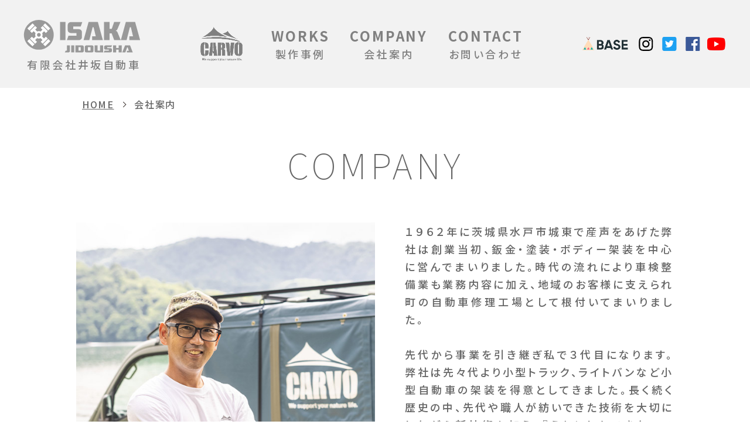

--- FILE ---
content_type: text/html; charset=utf-8
request_url: https://isa-car.jp/company.html
body_size: 14369
content:
<!DOCTYPE html>
<html lang="ja">
<head>

<meta charset="utf-8">

<!-- Global site tag (gtag.js) - Google Analytics -->
<script async src="https://www.googletagmanager.com/gtag/js?id=UA-17215569-1"></script>
<script>
  window.dataLayer = window.dataLayer || [];
  function gtag(){dataLayer.push(arguments);}
  gtag('js', new Date());

  gtag('config', 'UA-17215569-1');
</script>

<script type="text/javascript">
wsize = screen.width;
if (wsize <= 640) { //SP
    document.write('<meta name="viewport" content="width=640">');
} else if (wsize <= 768) { //TAB
	document.write('<meta name="viewport" content="width=768">');
} else { //PC
	document.write('<meta name="viewport" content="width=1024">');
}
</script>

<meta name="description" content="架装車・特装車のことなら井坂自動車へ。様々な業種やご利用シーンに合わせた架装車・特装車をお作りします。">
<meta name="keywords" content="茨城,井坂自動車,架装車,特装車,鈑金,塗装,修理,整備">
<meta name="format-detection" content="telephone=no">

<title>会社案内｜有限会社 井坂自動車｜茨城県水戸市</title>

<link rel="shortcut icon" href="./favicon.ico">
<link rel="apple-touch-icon" href="./apple-touch-icon.png">
<link rel="icon" type="image/png" href="./android-chrome-192x192.png">

<link rel="preconnect" href="https://fonts.googleapis.com">
<link rel="preconnect" href="https://fonts.gstatic.com" crossorigin>
<link href="https://fonts.googleapis.com/css2?family=Noto+Sans+JP:wght@100;300;400;500;700;900&display=swap" rel="stylesheet">

<link rel="stylesheet" href="css/all.css" />
<link rel="stylesheet" href="css/company.css" />

<script src="js/jquery.min.js"></script>
<script src="js/share.js"></script>

</head>





<body id="company" class="page2nd">





<header>

<!-- ↓ include -->
<div class="PCnavBox">
<h1>
    <a href="">
    <img src="img/logo-white.svg" alt="有限会社 井坂自動車" class="logo-index">
    <img src="img/logo-color.svg" alt="有限会社 井坂自動車" class="logo-page2nd">
    有限会社井坂自動車
    </a>
</h1>
<nav class="PCnav">
<ul>
    <li>
        <a href="https://carvo.jp/" target="_blank">
        <img src="img/logo-carvo-white.png" alt="CARVO カーボ" class="logo-index">
        <img src="img/logo-carvo-color.png" alt="CARVO カーボ" class="logo-page2nd">
        </a>
    </li>
    <li><a href="works/"><span>WORKS</span>製作事例</a></li>
    <li><a href="company.html"><span>COMPANY</span>会社案内</a></li>
    <li><a href="contact.html"><span>CONTACT</span>お問い合わせ</a></li>
</ul>
</nav>
<ul class="sns">
    <li>
        <a href="https://carvo.base.shop/" target="_blank">
        <img src="img/base-white.png" alt="BASE" class="logo-index">
        <img src="img/base_black.png" alt="BASE" class="logo-page2nd">
        </a>
    </li>
    <li>
        <a href="https://www.instagram.com/carvo_horo_official/" target="_blank">
        <img src="img/sns-i.svg" alt="instagram" class="logo-index">
        <img src="img/sns-i-black.svg" alt="instagram" class="logo-page2nd">
        </a>
    </li>
    <li><a href="https://twitter.com/isacarmito" target="_blank"><img src="img/sns-t.svg" alt="twitter"></a></li>
    <li><a href="https://www.facebook.com/ISACARMITO/" target="_blank"><img src="img/sns-f.svg" alt="facebook"></a></li>
    <li><a href="https://www.youtube.com/channel/UCyBjBwGkuFvLcxKhTQ2pjXA" target="_blank"><img src="img/sns-y.png" alt="YouTube"></a></li>
</ul>
</div>

<!-- ↓ SPnav -->
<div class="SPnav">
<input type="checkbox" id="SPnav-btn-check">
<label for="SPnav-btn-check" class="SPnav-btn"><span></span></label>
<nav class="SPnav-menu">
<a href="" class="logo"><img src="img/logo-white.svg" alt="有限会社 井坂自動車"></a>
<ul>
    <li><a href="">HOME</a></li>
    <li><a href="works/">製作事例</a></li>
    <li><a href="company.html">会社案内</a></li>
    <li class="sns">
        <a href="https://carvo.base.shop/" target="_blank"><img src="https://carvo.jp/img/carvo/base-white.png" alt="BASE"></a>
        <a href="https://www.instagram.com/carvo_horo_official/" target="_blank"><img src="img/sns-i.svg" alt="instagram"></a>
        <a href="https://twitter.com/isacarmito" target="_blank"><img src="img/sns-t.svg" alt="twitter"></a>
        <a href="https://www.facebook.com/ISACARMITO/" target="_blank"><img src="img/sns-f.svg" alt="facebook"></a>
        <a href="https://www.youtube.com/channel/UCyBjBwGkuFvLcxKhTQ2pjXA" target="_blank"><img src="img/sns-y.png" alt="YouTube"></a>
    </li>
</ul>
<a href="contact.html" class="more">お見積り・お問い合わせ</a>
<a href="tel:029-231-1792" class="tel">お電話でのお問い合わせ<img src="https://carvo.jp/img/carvo/tel.svg" alt="tel:029-231-1792"></a>
<a href="https://carvo.jp/" target="_blank" class="carvo-top"><img src="https://carvo.jp/img/carvo/logo.svg" alt="CARVO カーボ">組み立て式<br>軽トラック幌<br>CARVO-カーボ</a>
</nav>
</div>
<!-- ↑ SPnav --><!-- ↑ include -->

<div class="page2nd-title">
<ol class="breadcrumb">
<li><a href="./">HOME</a></li>
<li>会社案内</li>
</ol>
<h2><span class="en">COMPANY</span></h2>
</div>

</header>





<article>





<section class="greeting">
<img src="img/company/greeting.jpg" alt="有限会社 井坂自動車 代表取締役 井坂 俊之">
<p>１９６２年に茨城県水戸市城東で産声をあげた弊社は創業当初、鈑金・塗装・ボディー架装を中心に営んでまいりました。時代の流れにより車検整備業も業務内容に加え、地域のお客様に支えられ町の自動車修理工場として根付いてまいりました。<br><br>先代から事業を引き継ぎ私で３代目になります。弊社は先々代より小型トラック、ライトバンなど小型自動車の架装を得意としてきました。長く続く歴史の中、先代や職人が紡いできた技術を大切にしながら新技術も加え、『うちにしかできないこと』を常に意識しながら皆様のお役に立てるよう努力しています。<br><br>２０２０年、自社ブランド「CARVO・カーボ」を立ち上げ、組み立て式アウトドア用軽トラック幌など、オリジナル商品の販売を開始し「茨城から全国へ!!」を目標に販路拡大に邁進しております。<br><br>これからも、お客様とのコミュニケーションを大切にし地域に愛される工場であり続けられるよう、また、新たな取り組みである自社ブランド「CARVO・カーボ」をたくさんの方に知ってもらえるよう、人とのつながりを大切にしていきたいと考えています。
<span>代表取締役<b>井坂 俊之</b></span></p>
</section>





<section class="companyProfile">
<h3>COMPANY <br class="sp">PROFILE</h3>
<table class="fade">
<tr>
    <th>会社名</th>
    <td>有限会社　井坂自動車</td>
</tr>
<tr>
    <th>所在地</th>
    <td>〒310-0012 <br class="sp">茨城県水戸市城東2-1-38</td>
</tr>
<tr>
    <th>TEL</th>
    <td>029-231-1792</td>
</tr>
<tr>
    <th>FAX</th>
    <td>029-231-1760</td>
</tr>
<tr>
    <th>URL</th>
    <td>isa-car.jp</td>
</tr>
<tr>
    <th>E-mail</th>
    <td><span class="mail">mail</span>isa-car.jp</td>
</tr>
<tr>
    <th>代表者</th>
    <td>井坂 俊之</td>
</tr>
<tr>
    <th>連絡担当者</th>
    <td>井坂 俊之</td>
</tr>
<tr>
    <th>資本金</th>
    <td>500万円</td>
</tr>
<tr>
    <th>従業員</th>
    <td>6名</td>
</tr>
<tr>
    <th>創　業</th>
    <td>昭和37年7月7日</td>
</tr>
<tr>
    <th>営業時間</th>
    <td>8：30～17：30</td>
</tr>
<tr>
    <th>定休日</th>
    <td>日祭日<br>第２・４土曜日<br>年末年始<br class="sp">（お電話でお確かめください）</td>
</tr>
<tr>
    <th>業務内容</th>
    <td>ボデー架装、車検・点検、<br class="sp">修理、鈑金・塗装、<br>オリジナルブランド<br class="sp">CARVO商品の製作販売、<br>自動車保険、自動車販売</td>
</tr>
</table>
</section>





<section class="access">
<span id="access"></span>
<h3>ACCESS</h3>
<div class="fade">
    <span>
        <img src="img/company/access-01.jpg" alt="">
        <p>有限会社　井坂自動車<br>〒310-0012<br>茨城県水戸市城東2-1-38<br>TEL 029-231-1792<br>FAX 029-231-1760</p>
    </span>
    <iframe src="https://www.google.com/maps/embed?pb=!1m18!1m12!1m3!1d3212.637913187482!2d140.49057311527773!3d36.36954848003962!2m3!1f0!2f0!3f0!3m2!1i1024!2i768!4f13.1!3m3!1m2!1s0x6022250d537f063b%3A0x8288958e1da70f8b!2z44CSMzEwLTAwMTIg6Iyo5Z-O55yM5rC05oi45biC5Z-O5p2x77yS5LiB55uu77yR4oiS77yT77yY!5e0!3m2!1sja!2sjp!4v1632291268570!5m2!1sja!2sjp" allowfullscreen="" loading="lazy"></iframe>
</div>
<div class="fade">
    <span>
        <img src="img/company/access-02.jpg" alt="">
        <p>有限会社　井坂自動車　茨城町工場<br>〒311-3122<br>茨城県東茨城郡茨城町<br>上石崎4693-219<br>TEL・FAX 029-293-7106</p>
    </span>
    <iframe src="https://www.google.com/maps/embed?pb=!1m18!1m12!1m3!1d3215.1368388420515!2d140.4662478152762!3d36.30898838005269!2m3!1f0!2f0!3f0!3m2!1i1024!2i768!4f13.1!3m3!1m2!1s0x60223b1c2174f983%3A0xa30cf76fe82a6d42!2z44CSMzExLTMxMjIg6Iyo5Z-O55yM5p2x6Iyo5Z-O6YOh6Iyo5Z-O55S65LiK55-z5bSO77yU77yW77yZ77yT4oiS77yS77yR77yZ!5e0!3m2!1sja!2sjp!4v1632291378398!5m2!1sja!2sjp" allowfullscreen="" loading="lazy"></iframe>
</div>
</section>





<section class="worksInformation">
<h3>WORKS <br class="sp">INFORMATION</h3>
<ul>
<li class="fade">
    <img src="img/company/works-01.jpg" alt="">
    <p><strong>ボデー架装・特装</strong>入念なお打ち合わせによりお客様のご要望をしっかり伺って規格品ではないオーダーメイドのボデーをお作り致します。小型トラック・ライトバンをメインに、シャシ・煽り・荷台・鳥居関係など、さまざまなご要望にお応え致します。また、長年使用して破損等しても、可能な限り修理致します。お気軽にお問い合わせください。
    <small>※過去事例は実績一覧よりご覧いただけます<br>※保安基準にそぐわない不正改造車はお断り致します</small></p>
</li>
<li class="fade">
    <img src="img/company/works-02.jpg" alt="">
    <p><strong>車検・整備</strong>てんけん君マークの安心認証工場です。車検は入庫いただいた日の翌日ご返却を心がけております。また、気持ちよく乗ってお帰りいただくために、無料で撥水シャンプー洗車をさせていただいております。個人のお客様には早期ご予約特典として車検時のエンジンオイルをサービスしております。また、自動車整備技術スーパーアドバイザーによる的確な判断と、コンピューター故障診断機を使った安全で確かな整備をご提供致します。</p>
</li>
<li class="fade">
    <img src="img/company/works-03.jpg" alt="">
    <p><strong>オリジナルブランド<br class="sp">【CARVO-カーボ】<br>商品の開発・販売</strong>弊社オリジナルブランド【CARVO】を立ち上げ、アウトドア仕様の幌と骨組みのキット商品【CARVO-IN30】をはじめ、荷台に載せるだけで移動販売等に使える三方開きのBOX【CARVO-Cubic Style】など、軽トラックの荷台を活用した商品の開発・販売を行っています。ぜひお気軽にお問合せください。<br>CARVO-IN30の詳細はコチラ⇒ <a href="https://carvo.jp" target="_blank">https://carvo.jp</a><br>CARVO-Cubic Styleの詳細はコチラ⇒ <a href="https://carvo.jp/cubic/" target="_blank">https://carvo.jp/cubic/</a></p>
</li>
<li class="fade">
    <img src="img/company/works-04.jpg" alt="">
    <p>
        <strong>鈑金・塗装</strong>弊社提携工場での作業になります。<br><br>
        <strong>自動車販売</strong>新車から中古車まで、お客様のご希望・ご予算に沿ったお車をお探し致します。自動車保険から整備、修理、車検まで対応できますので、ご購入後のメンテナンスもお任せください。<br><br>
        <strong>自動車保険</strong>損保ジャパン代理店です。お客様のニーズに合わせた保険プランをご提案させていただきます。
    </p>
</li>
<!--
<li class="fade">
    <img src="img/company/works-05.jpg" alt="">
    <p><strong>自動車保険</strong>損保ジャパン代理店です。お客様のニーズに合わせた保険プランをご提案させていただきます。</p>
</li>
-->
</ul>
<img src="img/company/tenkenkun.jpg" alt="車検・点検は「てんけん君」マークの安心認証工場へ！" class="fade">
</section>





</article>





<footer>
<!-- ↓ include -->
<a href=""><img src="img/logo-color.svg" alt="有限会社 井坂自動車">有限会社 井坂自動車</a>
<p>
本社／<br class="sp">茨城県水戸市城東2-1-38　<br class="sp"><a href="tel:029-231-1792">TEL.029-231-1792</a>　FAX.029-231-1760<br><br class="sp">
茨城町工場／<br class="sp">茨城県東茨城郡茨城町上石崎4693-219　<br class="sp"><a href="tel:029-293-7106">TEL・FAX.029-293-7106</a>
</p>
<small>&copy; ISAKA JIDOUSHA.</small><!-- ↑ include -->
</footer>





<a href="#" id="pagetop">PAGE TOP</a>





<!-------------------- js -------------------->

<!-- pagetop -->
<script>
$(function(){
    $('#pagetop').hide();
    $(window).scroll(function () {
        if ($(this).scrollTop() > 300) {
            $('#pagetop').fadeIn();
        } else {
            $('#pagetop').fadeOut();
        }
    });
    $('#pagetop').click(function () {
        $('body,html').animate({
            scrollTop: 0
        }, 500);
        return false;
    });
});
</script>

<!-------------------- js -------------------->

</body>
</html>

--- FILE ---
content_type: text/css
request_url: https://isa-car.jp/css/all.css
body_size: 14357
content:
@charset "utf-8";


html     ,
body     ,
article  ,
section  ,
div      ,
h1       ,
h2       ,
h3       ,
h4       ,
h5       ,
dl       ,
dt       ,
dd       ,
ul       ,
ol       ,
li       ,
p        ,
input    ,
select   ,
textarea {
	margin:0;
	padding:0;
	font-family:'Noto Sans JP', sans-serif, 'Noto Serif JP', "ヒラギノ角ゴ Pro W3", "メイリオ", serif;
    font-weight:500;
	color:#666666;
	font-size:18px;
	font-feature-settings:"palt"1;
	line-height:2;
	letter-spacing:0.2em;
	-webkit-text-size-adjust:100%;
	border:none;
}

@media only screen and (max-width:640px){
    
    html     ,
    body     ,
    article  ,
    section  ,
    div      ,
    h1       ,
    h2       ,
    h3       ,
    h4       ,
    h5       ,
    dl       ,
    dt       ,
    dd       ,
    ul       ,
    ol       ,
    li       ,
    p        ,
    input    ,
    select   ,
    textarea {
        font-size:22px;
        letter-spacing:0.15em;
    }
}



html {
	overflow-y:scroll;
	margin-bottom:1px;
	height:100%;}


body {
	background:#fff;}


img {
	margin:0;
	padding:0;
	vertical-align:bottom;
	line-height:0;
	border:none;
    -webkit-backface-visibility: hidden;}


svg {
	fill:currentColor;}


ul ,
ol {
	list-style:none;}

li {
	list-style-position:outside;}


table {
	border-collapse:collapse;}


th ,
td {
	padding:0;
	text-align:left;
	vertical-align:top;}


a {
	color:#666666;
	text-decoration:none;
	transition: .2s;}


a:hover {
	opacity: .6;}


p {
	text-align:justify;
	text-justify:inter-ideograph;}


/* iOSでinput要素にcssが効かないときの対応 */
* {-webkit-appearance:none;}


::selection {background:#e1e1e1;}

/* for Firefox */
::-moz-selection {background:#e1e1e1;}



@media only screen and (min-width:641px){

    .sp ,
    .SPnav ,
    .navToggle { display:none !important;}
}

@media only screen and (max-width:640px){
    
    .pc ,
    .PCnavBox .PCnav ,
    .PCnavBox .sns ,
    header > nav { display:none !important;}

}





/* -------------------------------------------------- */





/* header */

header {
    width:100%;
    padding:0;
    position:absolute; top:0; left:0; right:0;
    z-index:1000;
}

header h1 {
    width:210px;
}
header h1 a {
    display: block;
    color:#808080;
    text-align: center;
    line-height: 1.5;
}
header h1 img {
    max-width:100%;
}

#index header h1 a {
    color:#fff;
}

.PCnavBox {
    width: 94%;
    height:150px;
    margin:auto;
    padding: 0 3%;
    display:flex; flex-flow:row wrap; justify-content:space-between; align-content:center; align-items:center;
    position:absolute; top:0; left:0; right:0;
    background:rgba(0,0,0,0.5);
}

.page2nd .PCnavBox {
    background:#f2f2f2;
}

#index img.logo-page2nd ,
.page2nd img.logo-index {display:none;}

.PCnav {}
.PCnav ul {
    display:flex; flex-flow:row wrap; justify-content:space-between; align-content:center; align-items:center;
}
.PCnav ul li {
    margin: 0 25px 0 10px;
}
.PCnav ul li a {
    display: block;
    color:#fff;
    font-size:1rem;
    text-align:center;
    line-height:1.5;
}

.page2nd .PCnav ul li a {
    color:#808080;
}

.PCnav ul li a span {
    display:block;
    font-size:1.3rem;
    font-weight:700;
    letter-spacing:0.12em;
}
.PCnav ul li img {
    max-width:100px;
}

ul.sns {
    display:flex; flex-flow:row wrap; justify-content:flex-end; align-content:center; align-items:center;
}
ul.sns li {
    margin:0;
}
ul.sns li:nth-of-type(1) {
    margin-right:5px;
}
ul.sns li img {
    width:auto;
    height:40px;
}

@media only screen and (max-width:1000px){
    
    .PCnav {}

    header h1 {
        width:230px;
    }
    header h1 a {
        font-size:0.95rem;
        letter-spacing: 0.06rem;
    }
}





/* page2nd-title */

.page2nd-title {
    width:100%;
    margin:0 auto;
}
.page2nd-title h2 {
    width:100%;
    margin:50px auto 0;
    text-align:center;
    line-height:1.5;
}
.page2nd-title h2 span {
    font-size:3.3rem;
    font-weight:100;
    letter-spacing:0.3rem;
}

#works .page2nd-title span.works-top {
    width:100%;
    height:250px;
    margin-top:150px;
    display:block;
    background:url("../img/works/main-pc.jpg") center;
}

@media only screen and (max-width:640px){
    
    .page2nd-title h2 span {
        font-size:3rem;
    }
    #works .page2nd-title span.works-top {
        width:100%;
        height:150px;
        display:block;
        background:url("../img/works/main-sp.jpg") top center no-repeat;
        background-size:cover;
    }
}





/* breadcrumb */

ol.breadcrumb {
    width:90%;
    max-width:1000px;
    margin:170px auto 0;
    display:flex; flex-flow:row wrap; justify-content:flex-start; align-content:center; align-items:center;
}
#works ol.breadcrumb {
    margin:20px auto 0;
}
ol.breadcrumb li ,
ol.breadcrumb li a {
    font-size: 0.9rem;
    letter-spacing: 0.1em;
    line-height: 1;
}
ol.breadcrumb li {
    margin-right:15px;
}
ol.breadcrumb li a {
    padding-right:20px;
    display:block;
    color: #666666;
    position:relative;
    text-decoration:underline;
}
ol.breadcrumb li a::before {
    content: "";
    width: 6px;
    height:6px;
    margin:auto;
    position:absolute; top:0; bottom:0; right:0;
    vertical-align: middle;
    border-top: 1px solid #231815;
    border-right:1px solid #231815;
    -webkit-transform: rotate(45deg);
    transform: rotate(45deg);
    transition: .3s;
}

@media only screen and (max-width:640px){

    ol.breadcrumb {}
}





/* article */

.page2nd article {
    padding-top:300px;
}
#works article {
    padding-top:500px;
}

@media only screen and (max-width:640px){
    
    .page2nd article {
        padding-top:330px;
    }
    #works article {
        padding-top:450px;
    }
}





/* section */

section {
    width:100%;
    padding:80px 0;
    position:relative;
}
section h2 {
    width:90%;
    margin:0 auto 50px;
    font-size:4.5rem;
    font-weight:100;
    text-align:center;
    letter-spacing:0.5rem;
    line-height:1.5;
}
section h2 b {
    display:block;
    font-size:1.7rem;
    font-weight:700;
    letter-spacing:0.4rem;
}

section span[id] {
    position:absolute; top:-100px; left:0;
}

@media only screen and (max-width:640px){

    section h2 {
        margin:0 auto 50px;
        font-size:2.8rem;
        letter-spacing:0.3rem;
    }
    section h2 b {
        font-size:1.2rem;
        font-weight:700;
        letter-spacing:0.15rem;
    }
}





/* fadein */

.fade {
    transition: all 2000ms;
    opacity: 0;
    visibility: hidden;
    transform: translate(0px, 50px);
}
.fadein {
    opacity: 1;
    visibility: visible;
    transform: translate(0px, 0px);
} 





/* more */

a.more {
    width:400px;
    height:60px;
    margin:50px auto 0;
    padding:0;
    display:flex; flex-flow:row wrap; justify-content:center; align-content:center; align-items:center;
    font-size:1.3rem;
    font-weight:700;
    color:#fff;
    text-align:center;
    position: relative;
    background:#81a7b5;
}
a.more:hover {
    opacity: 1;
    background:#666666;
}

@media only screen and (max-width:640px){
    
    a.more {
        width:80%;
        height:80px;
        font-size:1.2rem;
    }
}





/* footer */

footer {
    width:100%;
    padding:50px 0;
    display:flex; flex-flow:row wrap; justify-content:center; align-content:center; align-items:center; flex-direction:column;
    position:relative;
}
footer:after {
    content: "";
    width:94%;
    height:1px;
    margin: auto;
    position:absolute; top:0; left:0; right:0;
    background:#666666;
}
footer > a {
    display:block;
    font-size: 1.2rem;
    font-weight: 700;
    text-align: center;
}
footer > a img {
    max-width:170px;
    margin: 0 auto;
    display: block;
}
footer > p {
    font-size:0.9rem;
}
footer small {
    width:100%;
    margin: 30px auto 0;
    display:block;
    font-size: 0.8rem;
    font-weight:900;
    text-align:center;
}

@media only screen and (max-width:640px){
    
    footer {
        padding:50px 0 150px;
    }
    footer > p {
        margin:30px auto 0;
        text-align: center;
    }
    footer small {
        font-size: 1rem;
    }
}





/* pagetop */

@media only screen and (min-width:641px){

    a#pagetop {
        padding: 10px 55px 10px 25px;
        display:block;
        font-size:1.2rem;
        font-weight: 700;
        color:#81a7b5;
        text-align:center;
        letter-spacing:0.1rem;
        position:fixed; bottom:0; right:3%;
        border:solid 2px #81a7b5;
        border-bottom:none;
        background:#fff;
        z-index: 100000;
    }
    a#pagetop::before,
    a#pagetop::after {
        content: "";
        margin:auto;
        position:absolute; top:0; bottom:0; right:0;
        vertical-align:middle;
        transition: .3s;
    }
    a#pagetop::before {
        width: 2px;
        height:20px;
        right:28px;
        background:#81a7b5;
    }
    a#pagetop::after {
        width: 12px;
        height:12px;
        right:22px;
        border-top:2px solid #81a7b5;
        border-right:2px solid #81a7b5;
        -webkit-transform:rotate(315deg);
        transform:rotate(315deg);
    }
    a#pagetop:hover {
        opacity:1;
        color: #fff;
        background:#81a7b5;
    }
    a#pagetop:hover::before ,
    a#pagetop:hover::after {
        top:-10px;
    }
    a#pagetop:hover::before {
        background:#fff;
    }
    a#pagetop:hover::after {
        border-top:2px solid #fff;
        border-right:2px solid #fff;
        -webkit-transform:rotate(315deg);
        transform:rotate(315deg);
    }
}

@media only screen and (max-width:640px){

    a#pagetop {
        width:40%;
        padding:8px 5% 10px 0;
        display:block;
        font-size:1.5rem;
        font-weight: 700;
        color:#81a7b5;
        text-align:right;
        letter-spacing:0.1rem;
        position:fixed; bottom:0; left:0;
        border:solid 4px #81a7b5;
        border-bottom:none;
        border-left:none;
        background:#fff;
        z-index: 100000;
    }
    a#pagetop::before,
    a#pagetop::after {
        content: "";
        margin:auto;
        position:absolute; top:-10px; bottom:0; left:0;
        vertical-align:middle;
        transition: .3s;
    }
    a#pagetop::before {
        width: 4px;
        height:30px;
        top:2px;
        left:35px;
        background:#81a7b5;
    }
    a#pagetop::after {
        width: 16px;
        height:16px;
        left:27px;
        border-top:4px solid #81a7b5;
        border-right:4px solid #81a7b5;
        -webkit-transform:rotate(315deg);
        transform:rotate(315deg);
    }
}





/* ----------------------------------------
	SPnav
   ---------------------------------------- */

@media only screen and (max-width:640px){

    .SPnav nav {
        height:100%;
        overflow:auto;
        -webkit-overflow-scrolling:touch;
    }

    .SPnav-btn {
        height:100px;
        width: 100px;
        position:fixed; top:30px; right:20px;
        display:flex; justify-content:center; align-items:center;
        z-index:1001;
    }
    .SPnav-btn span,
    .SPnav-btn span:before,
    .SPnav-btn span:after {
        content: '';
        display: block;
        height: 5px;
        width: 60px;
        border-radius: 3px;
        background-color:#c7b299;
        position: absolute;
        transition: .3s;
    }
    .SPnav-btn span:before{ bottom:15px;}
    .SPnav-btn span:after { top:15px;}
    
    #SPnav-btn-check:checked ~ .SPnav-btn span {
        background-color: rgba(255, 255, 255, 0);
    }
    #SPnav-btn-check:checked ~ .SPnav-btn span::before {
        bottom: 0;
        transform: rotate(45deg);
    }
    #SPnav-btn-check:checked ~ .SPnav-btn span::after {
        top: 0;
        transform: rotate(-45deg);
    }
    #SPnav-btn-check {
        display: none;
    }
    nav.SPnav-menu {
        width: 100%;
        height:100%;
        position:fixed; top:0; left:100%;
        z-index:1000;
        background:rgba(0,0,0,0.8);
        transition: all 0.5s;
    }
    #SPnav-btn-check:checked ~ nav.SPnav-menu {
        left: 0;
    }

    nav.SPnav-menu a.logo {
        width:70%;
        margin:80px auto 0;
        display:block;
    }
    nav.SPnav-menu a.logo img {
        width:200px;
        margin:0;
    }
    nav.SPnav-menu ul {
        width:70%;
        margin:40px auto 0;
	}
    nav.SPnav-menu ul li {
        margin:10px 0;
        padding-bottom:15px;
        border-bottom:solid 1px #fff;
    }
    nav.SPnav-menu ul li:last-of-type {
        border-bottom:none;
    }
    nav.SPnav-menu ul a {
        display:block;
        font-size:1.4rem;
        color:#c7b299;
	}
    
    li.sns {
        padding:15px 0 0;
        display:flex; flex-flow:row wrap; justify-content:space-between; align-content:center; align-items:center;
        position:relative;
    }
    li.sns img {
        width:auto;
        height:70px;
    }
    
    nav.SPnav-menu a.more {
        width:70%;
    }
    nav.SPnav-menu a.tel {
        width:70%;
        margin:40px auto 0;
        display:block;
        font-size:1.2rem;
        color:#fff;
        text-align:center;
        line-height:2;
    }
    nav.SPnav-menu a.tel img {
        max-width:100%;
    }
    nav.SPnav-menu a.carvo-top {
        width:70%;
        margin:50px auto 0;
        padding:20px 0;
        display:flex; flex-flow:row wrap; justify-content:center; align-content:center; align-items:center;
        color:#fff;
        line-height: 1.5;
        border:solid 1px #fff;
    }
    nav.SPnav-menu a.carvo-top img {
        max-width:120px;
        margin-right:30px;
    }
}

--- FILE ---
content_type: text/css
request_url: https://isa-car.jp/css/company.css
body_size: 3967
content:
@charset "utf-8";





/* section */

section {
    width: 100%;
    margin: 0 auto;
    padding:80px 0;
}
section h3 {
    width:100%;
    margin:0 auto 50px;
    font-size:3.3rem;
    font-weight:100;
    text-align:center;
    letter-spacing:0.3rem;
}

@media only screen and (max-width:640px){

    section {
        padding:50px 0 100px;
    }
    section h3 {
        margin:0 auto 50px;
        font-size:2.5rem;
        line-height: 1.3;
    }
}





/* greeting */

.greeting {
    max-width:1020px;
    display:flex; flex-flow:row wrap; justify-content:space-between; align-content:flex-start; align-items:flex-start;
}
.greeting img {
    width:50%;
    margin:0;
}
.greeting p {
    width:45%;
    margin: 0;
    line-height:1.7;
}
.greeting p strong {
    margin:20px auto;
    display:block;
    font-size:1.45rem;
}
.greeting p span {
    margin:30px 0 0;
    display:block;
    text-align:right;
}
.greeting p span b {
    margin-left:1rem;
    display:inline-block;
    font-size:1.2rem;
    font-weight:500;
}

@media only screen and (max-width:640px){
    
    .greeting {
        max-width:86%;
        display:flex; flex-flow:row wrap; justify-content:space-between; align-content:flex-start; align-items:flex-start;
    }
    .greeting img {
        width:100%;
        margin:0 0 30px;
    }
    .greeting p {
        width:100%;
        margin: 0;
        line-height:1.7;
    }
}





/* companyProfile */

.companyProfile {}
.companyProfile table {
    margin:0 auto;
}
.companyProfile table th ,
.companyProfile table td {
    padding: 12px 5px;
    line-height: 1.5;
    border-bottom:solid 1px #e6e6e6;
}
.companyProfile table th {
    padding-right:1.5rem;
    text-align:right;
}
.companyProfile table td span.mail:after {
    content:"@";
}

@media only screen and (max-width:640px){
}





/* access */

.access > div {
    max-width:1020px;
    margin: 0 auto;
    display:flex; flex-flow:row wrap; justify-content:space-between; align-content:flex-start; align-items:flex-start;
}
.access > div:nth-of-type(1) {
    margin-bottom:100px;
}
.access > div span {
    width:350px;
}
.access > div span img {
    max-width:100%;
    margin: 0 auto 10px;
    display: block;
}
.access > div span p {
    line-height:1.8;
    letter-spacing:0.1rem;
}
.access iframe {
    width:100%;
    max-width:640px;
    height:430px;
    display:block;
    border:none;
}

@media only screen and (max-width:640px){

    .access > div {
        max-width:86%;
    }
    .access > div span {
        width:100%;
    }
    .access iframe {
        height:300px;
        margin:15px 0 0;
    }
}





/* worksInformation */

.worksInformation ul {
    max-width:1020px;
    margin: 0 auto;
}
.worksInformation ul li {
    width:100%;
    margin:80px 0 0;
    display:flex; flex-flow:row wrap; justify-content:space-between; align-content:flex-start; align-items:flex-start;
}
.worksInformation ul li img {
    max-width:350px;
}
.worksInformation ul li p {
    width:60%;
    letter-spacing: 0.1rem;
}
.worksInformation ul li p strong {
    display:block;
    font-size: 1.3rem;
}
.worksInformation ul li p small {
    margin:10px 0 0;
    display:block;
}
.worksInformation > img {
    max-width:100%;
    margin:50px auto;
    display:block;
}

@media only screen and (max-width:640px){
    
    .worksInformation ul {
        max-width:86%;
    }
    .worksInformation ul li img {
        max-width:100%;
        margin: 15px 0;
    }
    .worksInformation ul li p {
        width:100%;
    }
    .worksInformation ul li p strong {
        font-size: 1.5rem;
        text-align:center;
    }
    .worksInformation ul li p small {
        font-size:0.92rem;
    }
    .worksInformation > img {
        max-width:86%;
    }
}





--- FILE ---
content_type: image/svg+xml
request_url: https://isa-car.jp/img/sns-f.svg
body_size: 801
content:
<?xml version="1.0" encoding="utf-8"?>
<!-- Generator: Adobe Illustrator 25.4.1, SVG Export Plug-In . SVG Version: 6.00 Build 0)  -->
<svg version="1.1" id="レイヤー_1" xmlns="http://www.w3.org/2000/svg" xmlns:xlink="http://www.w3.org/1999/xlink" x="0px"
	 y="0px" viewBox="0 0 50 50" style="enable-background:new 0 0 50 50;" xml:space="preserve">
<style type="text/css">
	.st0{fill:#FFFFFF;}
	.st1{fill:#3B5998;}
</style>
<g>
	<rect x="16.7" y="13.3" class="st0" width="21.7" height="26.7"/>
	<path class="st1" d="M38.8,10H12.1c-0.9,0-1.7,0.7-1.7,1.7v26.7c0,0.9,0.7,1.7,1.7,1.7h14.4V28.4h-3.9v-4.5h3.9v-3.3
		c0-3.9,2.4-6,5.8-6c1.7,0,3.1,0.1,3.5,0.2v4l-2.4,0c-1.9,0-2.2,0.9-2.2,2.2v2.9h4.5L35,28.4h-3.9V40h7.6c0.9,0,1.7-0.7,1.7-1.7
		V11.7C40.4,10.7,39.7,10,38.8,10"/>
</g>
</svg>


--- FILE ---
content_type: image/svg+xml
request_url: https://isa-car.jp/img/logo-color.svg
body_size: 3299
content:
<?xml version="1.0" encoding="utf-8"?>
<!-- Generator: Adobe Illustrator 25.4.1, SVG Export Plug-In . SVG Version: 6.00 Build 0)  -->
<svg version="1.1" id="レイヤー_1" xmlns="http://www.w3.org/2000/svg" xmlns:xlink="http://www.w3.org/1999/xlink" x="0px"
	 y="0px" viewBox="0 0 180 60" style="enable-background:new 0 0 180 60;" xml:space="preserve">
<style type="text/css">
	.st0{fill:#999999;}
	.st1{fill:#FFFFFF;}
</style>
<g>
	<g>
		<g>
			<path class="st0" d="M62.3,53.5l1.2-2.5h1.8v-7.7h4.4v8.5c0,1-1.1,1.8-2.5,1.8L62.3,53.5L62.3,53.5z"/>
			<path class="st0" d="M71.6,43.3H76v10.2h-4.4V43.3z"/>
			<path class="st0" d="M77.8,53.5V43.3h9.6c1.5,0,2.5,0.7,2.5,1.8v6.7c0,1-1.1,1.8-2.5,1.8L77.8,53.5L77.8,53.5z M85.6,51v-5.2
				h-3.4V51H85.6z"/>
			<path class="st0" d="M101.6,43.3c1.5,0,2.5,0.7,2.5,1.8v6.7c0,1-1.1,1.8-2.5,1.8h-7.5c-1.5,0-2.5-0.7-2.5-1.8v-6.7
				c0-1,1.1-1.8,2.5-1.8H101.6z M99.8,51v-5.2H96V51H99.8z"/>
			<path class="st0" d="M105.8,43.3h4.4V51h3.6v-7.7h4.4v10.2H108c-1.2,0-2.1-0.6-2.1-1.5v-8.7H105.8z"/>
			<path class="st0" d="M119.2,53.5l1.2-2.5h6.3v-1.5h-4.4c-1.5,0-2.5-0.7-2.5-1.8v-2.6c0-1,1.1-1.8,2.5-1.8h9l-1.2,2.5h-5.9v1.5
				h4.4c1.5,0,2.5,0.7,2.5,1.8v2.6c0,1-1.1,1.8-2.5,1.8H119.2z"/>
			<path class="st0" d="M132.9,43.3h4.4v3.9h3.8v-3.9h4.4v10.2h-4.4v-3.9h-3.8v3.9h-4.4V43.3z"/>
			<path class="st0" d="M150.4,43.3h7.3l3.9,10.2h-8.5v-2.2h2.8l-1.7-5.1h-0.8l-2.6,7.3h-4.5L150.4,43.3z"/>
		</g>
		<g>
			<path class="st0" d="M55.2,9.1h8.1v26.5h-8.1C55.2,35.6,55.2,9.1,55.2,9.1z"/>
			<path class="st0" d="M65.3,35.6l2.3-6.5h11.7v-3.9h-8.1c-2.7,0-4.7-1.9-4.7-4.6v-6.8c0-2.7,2-4.6,4.7-4.6h16.6l-2.3,6.5h-11v3.9
				h8.1c2.7,0,4.7,1.9,4.7,4.6V31c0,2.7-2,4.6-4.7,4.6H65.3z"/>
			<path class="st0" d="M97,9.1h13.6l7.3,26.5h-15.7v-5.7h5.3l-3.1-13.1h-1.5l-4.8,18.8h-8.4L97,9.1z"/>
			<path class="st0" d="M127.7,35.6h-8.1V9.1h8.1v10h3.2l3.5-10h9.2l-4.2,10c-0.7,1.6-1.6,2.4-2.8,2.8c1.2,0.3,2.2,0.9,2.8,2.4
				l4.6,11.3h-9.5l-3.7-9.9h-3.1V35.6z"/>
			<path class="st0" d="M151.5,9.1h13.6l7.3,26.5h-15.7v-5.7h5.3l-3.1-13.1h-1.5l-4.8,18.8h-8.4L151.5,9.1z"/>
		</g>
	</g>
	<g>
		<path class="st0" d="M24.2,6C36.2,6,46,15.8,46,27.8s-9.8,21.8-21.8,21.8S2.4,39.8,2.4,27.8C2.5,15.8,12.2,6,24.2,6z"/>
		<g>
			<rect x="7.5" y="14.2" transform="matrix(0.7072 -0.707 0.707 0.7072 -7.7732 13.7887)" class="st1" width="10.6" height="4.2"/>
			
				<rect x="30.5" y="37.2" transform="matrix(0.707 -0.7072 0.7072 0.707 -17.2885 36.7982)" class="st1" width="10.6" height="4.2"/>
			
				<rect x="10.6" y="34" transform="matrix(0.7074 -0.7068 0.7068 0.7074 -24.0948 20.4879)" class="st1" width="4.2" height="10.6"/>
			<path class="st1" d="M18.9,35.5l2.8-2.8c1.6,0.8,3.4,0.8,5,0l2.8,2.8L27,38.1l2.8,2.8l7.5-7.5l-2.8-2.8l-2.6,2.6l-2.8-2.8
				c0.8-1.6,0.8-3.4,0-5l2.8-2.8l2.6,2.6l2.8-2.8l-7.5-7.5L27,17.6l2.6,2.6L26.8,23c-1.6-0.8-3.4-0.8-5,0L19,20.2l2.6-2.6l-2.8-2.8
				l-7.5,7.5l2.8,2.8l2.6-2.6l2.8,2.8c-0.8,1.6-0.8,3.4,0,5l-2.8,2.8L14,30.6l-2.8,2.8l7.5,7.5l2.8-2.8L18.9,35.5z M22.3,25.9
				c1.1-1.1,2.8-1.1,3.9,0s1.1,2.8,0,3.9s-2.8,1.1-3.9,0C21.3,28.7,21.3,27,22.3,25.9z"/>
			
				<rect x="33.6" y="11" transform="matrix(0.7072 -0.7071 0.7071 0.7072 -1.1016 30.0203)" class="st1" width="4.2" height="10.6"/>
		</g>
	</g>
</g>
</svg>


--- FILE ---
content_type: image/svg+xml
request_url: https://isa-car.jp/img/sns-i-black.svg
body_size: 1733
content:
<?xml version="1.0" encoding="utf-8"?>
<!-- Generator: Adobe Illustrator 25.4.1, SVG Export Plug-In . SVG Version: 6.00 Build 0)  -->
<svg version="1.1" id="レイヤー_1" xmlns="http://www.w3.org/2000/svg" xmlns:xlink="http://www.w3.org/1999/xlink" x="0px"
	 y="0px" viewBox="0 0 50 50" style="enable-background:new 0 0 50 50;" xml:space="preserve">
<g>
	<path d="M25.4,12.7c4,0,4.5,0,6.1,0.1c1.5,0.1,2.3,0.3,2.8,0.5c0.7,0.3,1.2,0.6,1.7,1.1s0.8,1,1.1,1.7c0.2,0.5,0.5,1.3,0.5,2.8
		c0.1,1.6,0.1,2.1,0.1,6.1s0,4.5-0.1,6.1c-0.1,1.5-0.3,2.3-0.5,2.8c-0.3,0.7-0.6,1.2-1.1,1.7s-1,0.8-1.7,1.1
		c-0.5,0.2-1.3,0.4-2.8,0.5c-1.6,0.1-2.1,0.1-6.1,0.1s-4.5,0-6.1-0.1c-1.5-0.1-2.3-0.3-2.8-0.5c-0.7-0.3-1.2-0.6-1.7-1.1
		s-0.8-1-1.1-1.7c-0.2-0.5-0.4-1.3-0.5-2.8c-0.1-1.6-0.1-2.1-0.1-6.1s0-4.5,0.1-6.1c0.1-1.5,0.3-2.3,0.5-2.8
		c0.3-0.7,0.6-1.2,1.1-1.7s1-0.9,1.7-1.1c0.5-0.2,1.3-0.4,2.8-0.5C21,12.7,21.4,12.7,25.4,12.7 M25.4,10c-4.1,0-4.6,0-6.2,0.1
		c-1.6,0.1-2.7,0.3-3.6,0.7c-1,0.4-1.8,0.9-2.7,1.7c-0.8,0.8-1.3,1.7-1.7,2.7s-0.6,2-0.7,3.6c-0.1,1.6-0.1,2.1-0.1,6.2
		s0,4.6,0.1,6.2c0.1,1.6,0.3,2.7,0.7,3.6c0.4,1,0.9,1.8,1.7,2.7c0.8,0.8,1.7,1.3,2.7,1.7s2,0.6,3.6,0.7c1.6,0.1,2.1,0.1,6.2,0.1
		s4.6,0,6.2-0.1c1.6-0.1,2.7-0.3,3.6-0.7c1-0.4,1.8-0.9,2.7-1.7c0.8-0.8,1.3-1.7,1.7-2.7s0.6-2,0.7-3.6c0.1-1.6,0.1-2.1,0.1-6.2
		s0-4.6-0.1-6.2s-0.3-2.7-0.7-3.6c-0.4-1-0.9-1.8-1.7-2.7c-0.8-0.8-1.7-1.3-2.7-1.7s-2-0.6-3.6-0.7S29.5,10,25.4,10L25.4,10z"/>
	<path d="M25.4,17.3c-4.3,0-7.7,3.4-7.7,7.7s3.4,7.7,7.7,7.7s7.7-3.4,7.7-7.7C33.1,20.7,29.7,17.3,25.4,17.3z M25.4,30
		c-2.8,0-5-2.2-5-5s2.2-5,5-5s5,2.2,5,5S28.2,30,25.4,30z"/>
	<path d="M35.3,17c0,1-0.8,1.8-1.8,1.8S31.7,18,31.7,17s0.8-1.8,1.8-1.8C34.4,15.2,35.3,16,35.3,17z"/>
</g>
</svg>


--- FILE ---
content_type: image/svg+xml
request_url: https://carvo.jp/img/carvo/logo.svg
body_size: 12448
content:
<?xml version="1.0" encoding="utf-8"?>
<!-- Generator: Adobe Illustrator 26.3.1, SVG Export Plug-In . SVG Version: 6.00 Build 0)  -->
<svg version="1.1" id="レイヤー_1" xmlns="http://www.w3.org/2000/svg" xmlns:xlink="http://www.w3.org/1999/xlink" x="0px"
	 y="0px" viewBox="0 0 402.5 294.8" style="enable-background:new 0 0 402.5 294.8;" xml:space="preserve">
<style type="text/css">
	.st0{fill:#FFFFFF;}
</style>
<path class="st0" d="M18.4,90c0,0,94.9-51.7,99.3-89c0,0,6.8,39.1,122.4,87.6C240.1,88.6,122.9,64.5,18.4,90"/>
<path class="st0" d="M196.5,58.3c0,0,28.9-5.7,43.5-21.6c0,0,22.2,42.9,88.6,69.6C328.6,106.3,232.1,79.6,196.5,58.3"/>
<path class="st0" d="M6.3,101.7c0,0,82.9-18.8,182.8-11.6C289,97.3,351,126.3,351,126.3h-19.2C331.7,126.2,230.8,92.1,6.3,101.7"/>
<path class="st0" d="M43.9,217.7c0,6.2-0.3,10.2-1,11.9c-0.4,1-1.1,1.7-2,2.1v19.6c7.4-0.3,13.7-2.1,18.8-5.5
	c5.6-3.7,9.2-8,10.9-12.9c1.6-4.9,2.5-13.2,2.5-25v-4.4H43.9V217.7z"/>
<path class="st0" d="M37.3,231.9c-1.5-0.3-2.6-1.1-3.1-2.4c-0.6-1.7-1-5.3-1-10.8V166c0-5.7,0.3-9.5,1-11.2c0.5-1.3,1.5-2.2,3.1-2.5
	V133c-6,0.1-11.3,1.2-16,3.2c-4.9,2.2-8.7,5.1-11.4,8.9c-2.7,3.8-4.4,7.7-4.9,11.8c-0.6,4.1-0.8,10.2-0.8,18.4v33.1
	c0,11.1,0.9,19.4,2.7,25c1.8,5.5,5.5,9.9,11,13c5.2,2.9,11.7,4.5,19.5,4.7L37.3,231.9L37.3,231.9z"/>
<path class="st0" d="M70.4,150.7c-1.8-5-5.4-9.2-11-12.6c-5-3-11.2-4.6-18.5-5v19.4c1,0.3,1.7,0.9,2.1,1.8c0.6,1.4,0.9,5,0.9,10.7
	v19.7H73v-10.8C73,163.5,72.1,155.7,70.4,150.7"/>
<path class="st0" d="M110.9,135.5H133l15.9,113.4h-29.2l-1.6-20.4h-9.3l2.1-20.1h6.5L110.9,135.5z M111,178.5l-7.5,70.4H76.2
	L91,135.5h16.3"/>
<path class="st0" d="M265.2,156.5l2-21.1h30.4l-14.7,113.4h-16.1l-5-52.1L265.2,156.5z M263.7,248.9h-24.5l-16.7-113.4h30.4
	c3.5,31.2,6.1,57.7,7.6,79.3"/>
<path class="st0" d="M184.2,180c-0.6,0-1.2,0.1-1.9,0.1v-25.2c0.7,0,1.3,0,1.9,0.1v-19.4c-3.1-0.1-6.6-0.1-10.3-0.1h-20.1v113.4
	h28.6v-51.1c0.7,0,1.3,0,1.9,0.1L184.2,180L184.2,180z"/>
<path class="st0" d="M213.8,195.5c-2-2.4-5.9-4.4-11.6-5.8c6.4-0.6,10.6-2.4,12.8-5.5c2.2-3,3.2-9,3.2-17.8c0-9.7-1.5-16.7-4.6-21.1
	c-3.1-4.4-7-7.2-11.9-8.2c-3-0.7-7.7-1.1-14-1.4v19.9c0.6,0.2,1.2,0.5,1.6,0.9c1.3,1.1,1.9,3.5,1.9,7.1v6.2c0,5-0.7,7.9-2,8.9
	c-0.4,0.3-0.9,0.5-1.5,0.7v19c1,0.4,1.6,0.8,2,1.4c0.9,1.5,1.4,5.2,1.4,11.3v37.7h27v-29.9c0-9.1-0.2-14.7-0.7-16.8
	C217,200.1,215.8,197.9,213.8,195.5"/>
<path class="st0" d="M333,231.8c-1-0.3-1.7-1-2.1-2.1c-0.5-1.5-0.8-5.6-0.8-12.2v-53c0-5.8,0.4-9.3,1.2-10.5c0.4-0.6,1-1.1,1.6-1.4
	v-19.5c-5.7,0.2-10.7,1.2-15,3.1c-4.8,2.1-8.6,5.1-11.4,9s-4.5,8.3-5,13s-0.8,12.8-0.8,24.2v19.4c0,11.7,0.3,19.8,0.8,24.5
	c0.6,4.7,2.3,9,5.2,13c2.9,4,6.8,6.9,11.7,8.9c4.4,1.8,9.2,2.8,14.6,3L333,231.8L333,231.8z"/>
<path class="st0" d="M368,157.9c-0.6-4.7-2.3-9-5.2-13c-2.9-4-6.8-6.9-11.7-8.9c-4.4-1.8-9.2-2.8-14.6-2.9v19.4c0.9,0.3,1.6,1,2,1.9
	c0.6,1.5,0.9,4.8,0.9,10.1v52.1c0,6.7-0.3,10.9-0.8,12.7c-0.4,1.2-1,1.9-2,2.3v19.5c5.7-0.2,10.7-1.2,15-3.1c4.8-2.1,8.6-5.1,11.5-9
	c2.8-3.9,4.5-8.3,5-13s0.8-12.8,0.8-24.2v-19.4C368.8,170.8,368.6,162.6,368,157.9"/>
<rect x="322" y="268.9" class="st0" width="4.1" height="19.6"/>
<path class="st0" d="M331.6,273.2c-0.7,0-1.3-0.2-1.7-0.6c-0.4-0.4-0.7-0.9-0.7-1.5s0.2-1.1,0.7-1.5c0.4-0.4,1-0.6,1.7-0.6
	s1.3,0.2,1.7,0.6c0.4,0.4,0.7,0.9,0.7,1.5s-0.2,1.1-0.7,1.5S332.3,273.2,331.6,273.2 M333.6,288.6h-4.1v-13.3h4.1V288.6z"/>
<path class="st0" d="M361.7,288.9c-0.7,0-1.3-0.2-1.7-0.6c-0.5-0.4-0.7-0.9-0.7-1.5s0.2-1.1,0.7-1.5s1-0.6,1.7-0.6s1.3,0.2,1.7,0.6
	c0.4,0.4,0.7,0.9,0.7,1.5s-0.2,1.1-0.7,1.6C363,288.7,362.4,288.9,361.7,288.9"/>
<path class="st0" d="M131.9,285.7c-1.8-0.2-2.6-1.5-2.6-3.8c0-1.2,0.3-2.2,0.8-2.8c0.4-0.6,1.1-0.9,1.8-1V275
	c-2,0.1-3.6,0.7-4.9,1.8c-1.3,1.2-2,3-2,5.2c0,2.1,0.6,3.8,1.9,5c1.2,1.2,2.9,1.8,4.9,1.9v-3.2H131.9z"/>
<path class="st0" d="M137.7,276.8c-1.2-1.2-2.8-1.8-4.8-1.8v3.2c1.7,0.2,2.5,1.4,2.5,3.7c0,2.4-0.8,3.7-2.5,3.9v3.2
	c2-0.1,3.6-0.7,4.8-1.9c1.3-1.3,2-3,2-5.2C139.6,279.7,139,278.1,137.7,276.8"/>
<path class="st0" d="M190.1,285.7c-1.8-0.2-2.6-1.5-2.6-3.8c0-1.2,0.3-2.2,0.8-2.8c0.5-0.6,1.1-0.9,1.8-1V275
	c-2,0.1-3.6,0.7-4.8,1.8c-1.3,1.2-2,3-2,5.2c0,2.1,0.6,3.8,1.9,5c1.2,1.2,2.9,1.8,4.9,1.9L190.1,285.7L190.1,285.7z"/>
<path class="st0" d="M195.9,276.8c-1.2-1.2-2.8-1.8-4.8-1.8v3.2c1.7,0.2,2.5,1.4,2.5,3.7c0,2.4-0.8,3.7-2.5,3.9v3.2
	c2-0.1,3.6-0.7,4.8-1.9c1.3-1.3,2-3,2-5.2C197.8,279.7,197.2,278.1,195.9,276.8"/>
<path class="st0" d="M100.1,286.2c-0.8,0-1.6-0.3-2.1-1s-0.8-1.5-0.8-2.5v-1.2c0-1.2,0.3-2.1,0.9-2.8c0.5-0.6,1.2-1,2-1v-2.5
	c-1.3,0.3-2.5,1-3.2,2.1h-0.1v-2h-3.4v18h3.4V287h0.1c0.6,1,1.9,1.5,3.2,1.8V286.2z"/>
<path class="st0" d="M105.8,276.8c-0.9-1.2-2.2-1.8-3.9-1.8c-0.3,0-0.5,0-0.8,0v2.7c1.7,0.2,2.5,1.5,2.5,3.9c0,1.5-0.3,2.6-0.9,3.4
	c-0.4,0.6-1,0.9-1.6,1.1v2.8c0.1,0,0.1,0,0.1,0c1.8,0,3.2-0.7,4.3-2c1.1-1.3,1.6-3.1,1.6-5.3C107.1,279.5,106.7,277.9,105.8,276.8"
	/>
<path class="st0" d="M116.7,286.2c-0.9,0-1.5-0.3-2.1-1s-0.8-1.5-0.8-2.5v-1.2c0-1.2,0.3-2.1,0.9-2.8c0.5-0.6,1.2-1,2-1v-2.5
	c-1.3,0.3-2.5,1-3.2,2.1l0,0v-2h-3.4v18h3.4V287l0,0c0.6,1,1.9,1.5,3.2,1.8V286.2z"/>
<path class="st0" d="M122.3,276.8c-0.9-1.2-2.2-1.8-3.9-1.8c-0.2,0-0.5,0-0.7,0v2.7c1.6,0.2,2.5,1.5,2.5,3.9c0,1.5-0.3,2.6-0.9,3.4
	c-0.4,0.6-0.9,0.9-1.6,1.1v2.8h0.1c1.8,0,3.2-0.7,4.3-2c1.1-1.3,1.6-3.1,1.6-5.3C123.7,279.5,123.2,277.9,122.3,276.8"/>
<rect x="142.1" y="275.3" class="st0" width="3.6" height="13.3"/>
<path class="st0" d="M149.9,275.1c-1.2,0-2.3,0.5-3.2,1.3v3c0.6-0.6,1.6-0.8,2.4-0.8c0.7,0,1.2,0.1,1.7,0.4v-3.8
	C150.6,275.1,150.3,275.1,149.9,275.1"/>
<rect x="215.9" y="275.3" class="st0" width="3.6" height="13.3"/>
<path class="st0" d="M223.7,275.1c-1.2,0-2.3,0.5-3.2,1.3v3c0.6-0.6,1.6-0.8,2.4-0.8c0.7,0,1.2,0.1,1.7,0.4v-3.8
	C224.4,275.1,224.1,275.1,223.7,275.1"/>
<rect x="290.1" y="275.3" class="st0" width="3.6" height="13.3"/>
<path class="st0" d="M297.8,275.1c-1.2,0-2.3,0.5-3.2,1.3v3c0.6-0.6,1.6-0.8,2.4-0.8c0.7,0,1.2,0.1,1.7,0.4v-3.8
	C298.6,275.1,298.2,275.1,297.8,275.1"/>
<path class="st0" d="M205.8,285.6c-0.9-0.3-1.3-1.2-1.3-2.6v-7.6h-4.2v8c0,3.7,1.5,5.6,4.7,5.6c0.3,0,0.5,0,0.8-0.1V285.6z"/>
<path class="st0" d="M209.2,275.3v7.6c0,0.9-0.2,1.6-0.7,2.1c-0.4,0.5-1,0.8-1.8,0.8l0,0v2.8c0.9-0.4,1.7-1,2.4-2h0.1v2h4.1v-13.3
	H209.2z"/>
<path class="st0" d="M82.8,285.6c-0.9-0.3-1.3-1.2-1.3-2.6v-7.6h-4.1v8c0,3.7,1.6,5.6,4.7,5.6c0.3,0,0.5,0,0.8-0.1L82.8,285.6
	L82.8,285.6z"/>
<path class="st0" d="M86.2,275.3v7.6c0,0.9-0.2,1.6-0.7,2.1s-1,0.8-1.8,0.8l0,0v2.8c0.9-0.4,1.7-1,2.4-2h0.1v2h4.1v-13.3H86.2z"/>
<path class="st0" d="M279.9,285.6c-0.9-0.3-1.3-1.2-1.3-2.6v-7.6h-4.1v8c0,3.7,1.5,5.6,4.7,5.6c0.3,0,0.5,0,0.8-0.1v-3.3H279.9z"/>
<path class="st0" d="M283.3,275.3v7.6c0,0.9-0.2,1.6-0.7,2.1c-0.4,0.5-1,0.8-1.8,0.8l0,0v2.8c0.9-0.4,1.7-1,2.4-2h0.1v2h4.1v-13.3
	H283.3z"/>
<path class="st0" d="M242.5,275c-0.4,0-0.8,0.1-1.2,0.1v3.1c1,0.3,1.6,1.3,1.6,3v7.4h4.1v-8.1C246.9,276.8,245.5,275,242.5,275"/>
<path class="st0" d="M240.3,275.4c-0.9,0.4-1.6,1-2.1,2h-0.1v-2.1H234v13.3h4.1V281c0-0.8,0.2-1.5,0.7-2.1c0.4-0.5,0.9-0.7,1.5-0.8
	L240.3,275.4L240.3,275.4z"/>
<path class="st0" d="M256,275v2.8c1.2,0.2,1.8,0.9,1.8,2.1l-1.8,0.2v2.3l1.8-0.2v0.9c0,0.8-0.3,1.5-0.8,2c-0.3,0.3-0.7,0.5-1.1,0.7
	v2.5c0.7-0.4,1.3-0.9,1.8-1.7h0.1v1.9h4.1v-7.9C261.9,276.9,259.9,275,256,275"/>
<path class="st0" d="M255,275c-0.6,0.1-1.3,0.1-2,0.3c-1,0.2-1.9,0.5-2.5,0.8v3.1c1.4-0.9,2.9-1.3,4.5-1.4V275z"/>
<path class="st0" d="M255,286c-0.6,0-1-0.2-1.3-0.4c-0.3-0.3-0.5-0.7-0.5-1.1c0-1,0.6-1.5,1.8-1.8v-2.3l-1,0.1
	c-3.2,0.4-4.9,1.9-4.9,4.5c0,1.2,0.4,2.2,1.2,2.9c0.8,0.7,1.9,1.1,3.2,1.1c0.5,0,1-0.1,1.4-0.2V286H255z"/>
<path class="st0" d="M63.1,279.1c0-2.7,2-4.1,5.4-4.1v2.7c-0.9,0-1.5,0.5-1.5,1.4s0.7,1.4,1.5,1.4v2.7
	C65,283.2,63.1,281.8,63.1,279.1 M68.4,288.7c-3.4,0-5.4-1.4-5.4-4.1h3.9c0,0.9,0.7,1.4,1.5,1.4V288.7z M69.3,275
	c3.4,0,5.4,1.4,5.4,4.1h-3.9c0-0.9-0.7-1.4-1.5-1.4V275z M74.7,284.6c0,2.7-2,4.1-5.4,4.1V286c0.9,0,1.5-0.5,1.5-1.4
	s-0.7-1.4-1.5-1.4v-2.7C72.7,280.5,74.7,281.8,74.7,284.6"/>
<rect x="152.5" y="275.3" class="st0" width="1.2" height="3"/>
<rect x="159.8" y="275.3" class="st0" width="2.1" height="3"/>
<path class="st0" d="M158.8,283.7v-2.5l0,0v-10l0,0h-4.1v4l0,0v3l0,0v6.1c0,3,1.5,4.5,4.4,4.5c1.2,0,2.1-0.2,2.8-0.5v-3
	c-0.5,0.2-0.9,0.4-1.3,0.4C159.4,285.8,158.8,285.1,158.8,283.7"/>
<rect x="263.8" y="275.3" class="st0" width="1.2" height="3"/>
<rect x="271.1" y="275.3" class="st0" width="2.1" height="3"/>
<path class="st0" d="M270.1,283.7v-2.5l0,0v-8l0,0v-2H266v4l0,0v3l0,0v6.1c0,3,1.5,4.5,4.4,4.5c1.2,0,2.2-0.2,2.8-0.5v-3
	c-0.5,0.2-0.9,0.4-1.3,0.4C270.7,285.8,270.1,285.1,270.1,283.7"/>
<rect x="334.7" y="275.3" class="st0" width="1.3" height="3"/>
<path class="st0" d="M342.5,268.6c-1.7,0-3.1,0.5-4.1,1.4s-1.5,2.1-1.5,3.6v1.6l0,0v3l0,0v10.3h4.1V286l0,0v-11.9l0,0v-0.2
	c0-1.4,0.7-2.1,2-2.1c0.5,0,1,0.1,1.5,0.3v-3.2C344.1,268.7,343.4,268.6,342.5,268.6"/>
<rect x="342" y="275.3" class="st0" width="2.1" height="3"/>
<polygon class="st0" points="178.1,287.5 183,274.5 178.9,274.5 176.4,282.4 "/>
<path class="st0" d="M175.5,282.6L175.5,282.6l-0.3-0.8l0,0l-2.3-7.3h-4.6l5.4,13.3l-0.7,1.6c-0.4,1-1.2,1.5-2.2,1.5
	c-0.6,0-1.2-0.2-1.8-0.5v3.3c0.6,0.2,1.5,0.3,2.5,0.3c2.6,0,4.6-1.7,5.9-5.1L175.5,282.6z"/>
<path class="st0" d="M49.6,284.8c-0.3,0.7-1.2,1.3-2.7,1.4v2.5c3.1-0.1,5.4-1.5,6-3.8v-0.2L49.6,284.8L49.6,284.8z"/>
<path class="st0" d="M46,286.2c-1.7-0.3-2.8-1.5-3-3.4h3v-2.3h-2.9c0.3-2,1.6-2.9,2.9-3.1V275c-3.8,0.3-6.4,3-6.4,7
	c0,4.7,3.2,6.5,6.4,6.8V286.2z"/>
<path class="st0" d="M46.9,274.9v2.4c1.7,0.1,2.8,1.2,2.9,3.1h-2.9v2.3h6.3v-0.1c0,0,0-0.6,0-1.1C53.2,277.6,50.8,275.1,46.9,274.9"
	/>
<path class="st0" d="M309.3,284.8c-0.3,0.7-1.2,1.3-2.7,1.4v2.5c3.1-0.1,5.4-1.5,6-3.8v-0.2L309.3,284.8L309.3,284.8z"/>
<path class="st0" d="M305.7,286.2c-1.7-0.3-2.8-1.5-3-3.4h3v-2.3h-2.9c0.3-2,1.6-2.9,2.9-3.1V275c-3.8,0.3-6.4,3-6.4,7
	c0,4.7,3.2,6.5,6.4,6.8V286.2z"/>
<path class="st0" d="M306.6,274.9v2.4c1.7,0.1,2.8,1.2,2.9,3.1h-2.9v2.3h6.3v-0.1c0,0,0-0.6,0-1.1
	C312.9,277.6,310.5,275.1,306.6,274.9"/>
<path class="st0" d="M354.6,284.8c-0.3,0.7-1.2,1.3-2.7,1.4v2.5c3.1-0.1,5.4-1.5,6-3.8v-0.2L354.6,284.8L354.6,284.8z"/>
<path class="st0" d="M351,286.2c-1.7-0.3-2.8-1.5-3-3.4h3v-2.3h-2.9c0.3-2,1.6-2.9,2.9-3.1V275c-3.8,0.3-6.4,3-6.4,7
	c0,4.7,3.2,6.5,6.4,6.8V286.2z"/>
<path class="st0" d="M351.9,274.9v2.4c1.7,0.1,2.8,1.2,2.9,3.1h-2.9v2.3h6.3v-0.1c0,0,0-0.6,0-1.1
	C358.2,277.6,355.7,275.1,351.9,274.9"/>
<polygon class="st0" points="23.8,288.7 20,288.7 15,269.4 19.7,269.4 "/>
<polygon class="st0" points="31.3,288.7 34,288.7 29.8,269.4 25.4,269.4 "/>
<polygon class="st0" points="24.4,286.8 29.7,269.4 25.3,269.4 23,280.1 "/>
<line class="st0" x1="21.1" y1="288.7" x2="23.8" y2="288.7"/>
<polygon class="st0" points="34.9,288.7 35,288.7 40.1,269.4 35.6,269.4 33.2,280.4 "/>
<g>
	<path class="st0" d="M375.5,239c0-1.1,0.1-2.2,0.4-3.2c0.3-1,0.7-2,1.2-2.9s1.2-1.7,1.9-2.5c0.7-0.7,1.6-1.4,2.5-1.9
		c0.9-0.5,1.9-0.9,2.9-1.2s2.1-0.4,3.2-0.4c1.1,0,2.2,0.1,3.2,0.4c1,0.3,2,0.7,2.9,1.2c0.9,0.5,1.7,1.2,2.5,1.9s1.4,1.6,1.9,2.5
		c0.5,0.9,0.9,1.9,1.2,2.9c0.3,1,0.4,2.1,0.4,3.2c0,1.1-0.1,2.2-0.4,3.2c-0.3,1-0.7,2-1.2,2.9c-0.5,0.9-1.2,1.7-1.9,2.5
		s-1.6,1.4-2.5,1.9c-0.9,0.5-1.9,0.9-2.9,1.2c-1,0.3-2.1,0.4-3.2,0.4c-1.1,0-2.2-0.1-3.2-0.4s-2-0.7-2.9-1.2
		c-0.9-0.5-1.7-1.2-2.5-1.9s-1.4-1.6-1.9-2.5c-0.5-0.9-0.9-1.9-1.2-2.9C375.6,241.1,375.5,240.1,375.5,239z M377.5,239
		c0,1.4,0.3,2.7,0.8,3.9c0.5,1.2,1.3,2.3,2.2,3.2c0.9,0.9,2,1.6,3.2,2.2c1.2,0.5,2.5,0.8,3.9,0.8s2.7-0.3,3.9-0.8
		c1.2-0.5,2.3-1.3,3.2-2.2c0.9-0.9,1.7-2,2.2-3.2s0.8-2.5,0.8-3.9c0-0.9-0.1-1.8-0.4-2.7c-0.2-0.9-0.6-1.7-1-2.4s-1-1.4-1.6-2.1
		s-1.3-1.1-2.1-1.6s-1.6-0.8-2.4-1c-0.9-0.2-1.8-0.4-2.7-0.4c-1.4,0-2.7,0.3-3.9,0.8c-1.2,0.5-2.3,1.3-3.2,2.2
		c-0.9,0.9-1.6,2-2.2,3.2C377.8,236.3,377.5,237.6,377.5,239z M393.6,235.1c0,0.7-0.1,1.2-0.3,1.8c-0.2,0.5-0.5,1-1,1.4
		c-0.4,0.4-0.9,0.7-1.5,0.9c-0.6,0.2-1.2,0.4-1.8,0.4v0c0.7,0.2,1.2,0.9,1.5,2l1.3,4.9h-2l-1.1-4.6c-0.2-0.7-0.4-1.2-0.8-1.5
		c-0.4-0.3-0.8-0.5-1.4-0.5h-1.3l-1.4,6.5H382l3.2-15.3h4.2c0.7,0,1.4,0.1,1.9,0.3c0.5,0.2,1,0.5,1.3,0.8c0.3,0.3,0.6,0.7,0.8,1.2
		C393.6,234.1,393.6,234.6,393.6,235.1z M391.8,235.3c0-0.3-0.1-0.7-0.2-0.9c-0.1-0.3-0.3-0.5-0.5-0.7c-0.2-0.2-0.5-0.4-0.8-0.5
		c-0.3-0.1-0.7-0.2-1.2-0.2h-2.4l-1.2,5.5h2.1c0.7,0,1.4-0.1,1.9-0.3c0.5-0.2,1-0.4,1.3-0.7c0.3-0.3,0.6-0.6,0.7-1
		S391.8,235.7,391.8,235.3z"/>
</g>
</svg>


--- FILE ---
content_type: image/svg+xml
request_url: https://carvo.jp/img/carvo/tel.svg
body_size: 7111
content:
<?xml version="1.0" encoding="utf-8"?>
<!-- Generator: Adobe Illustrator 25.4.1, SVG Export Plug-In . SVG Version: 6.00 Build 0)  -->
<svg version="1.1" id="レイヤー_1" xmlns="http://www.w3.org/2000/svg" xmlns:xlink="http://www.w3.org/1999/xlink" x="0px"
	 y="0px" viewBox="0 0 269.3 22.7" style="enable-background:new 0 0 269.3 22.7;" xml:space="preserve">
<style type="text/css">
	.st0{fill:#FFFFFF;}
</style>
<g>
	<path class="st0" d="M0.4,4.7v-4h17.5v4h-6.4v17.5H6.8V4.7H0.4z"/>
	<path class="st0" d="M37.3,0.8v4H26v4.6h10.4V13H26v5.2h11.6v4H21.3V0.8H37.3z"/>
	<path class="st0" d="M46.4,0.8v17.5h10.4v4H41.6V0.8H46.4z"/>
	<path class="st0" d="M64.8,17.6v4.6h-4.7v-4.6H64.8z"/>
	<path class="st0" d="M68.7,6.4c0.4-1.4,1-2.5,1.7-3.3s1.5-1.4,2.4-1.8s1.9-0.5,3-0.5s2.1,0.2,3,0.5c0.9,0.4,1.8,1,2.5,1.8
		s1.3,2,1.7,3.3c0.4,1.4,0.6,3.1,0.6,5.1c0,2.1-0.2,3.9-0.6,5.3s-1,2.5-1.7,3.4c-0.7,0.8-1.5,1.4-2.5,1.8c-0.9,0.4-1.9,0.5-3,0.5
		c-1,0-2-0.2-3-0.5c-0.9-0.4-1.7-1-2.4-1.8c-0.7-0.8-1.3-2-1.7-3.4c-0.4-1.4-0.6-3.2-0.6-5.3C68.1,9.5,68.3,7.8,68.7,6.4z
		 M72.5,13.8c0,0.9,0.2,1.7,0.4,2.5c0.2,0.8,0.5,1.5,1,2c0.5,0.6,1.1,0.8,2,0.8s1.6-0.3,2-0.8c0.5-0.6,0.8-1.2,1-2
		c0.2-0.8,0.3-1.6,0.4-2.5c0-0.8,0.1-1.6,0.1-2.2c0-0.4,0-0.8,0-1.3s-0.1-1-0.1-1.6c-0.1-0.5-0.2-1.1-0.3-1.6
		c-0.1-0.5-0.3-1-0.6-1.4c-0.3-0.4-0.6-0.8-1-1c-0.4-0.3-0.9-0.4-1.5-0.4s-1.1,0.1-1.5,0.4s-0.7,0.6-1,1S73,6.6,72.8,7.1
		c-0.1,0.5-0.2,1.1-0.3,1.6c-0.1,0.5-0.1,1.1-0.1,1.6s0,0.9,0,1.3C72.4,12.2,72.4,12.9,72.5,13.8z"/>
	<path class="st0" d="M86.6,5.9c0.3-1,0.8-1.9,1.4-2.7s1.4-1.4,2.4-1.8s2.1-0.6,3.3-0.6c1,0,1.9,0.1,2.7,0.5C97.3,1.6,98,2,98.7,2.6
		c0.7,0.6,1.2,1.3,1.6,2.1s0.6,1.7,0.6,2.8s-0.2,2-0.5,2.7c-0.3,0.8-0.8,1.4-1.4,2s-1.2,1.1-1.9,1.6c-0.7,0.5-1.4,1-2.1,1.4
		c-0.7,0.5-1.4,1-2.1,1.5s-1.3,1.2-1.8,1.9h9.9v3.7H85.7c0-1.2,0.2-2.3,0.5-3.2c0.4-0.9,0.8-1.7,1.4-2.4c0.6-0.7,1.3-1.4,2.1-2
		c0.8-0.6,1.7-1.2,2.6-1.8c0.5-0.3,0.9-0.6,1.5-1c0.5-0.3,1-0.7,1.4-1.1c0.4-0.4,0.8-0.8,1.1-1.3c0.3-0.5,0.4-1.1,0.4-1.7
		c0-1-0.3-1.8-0.9-2.4s-1.3-0.9-2.3-0.9c-0.6,0-1.1,0.1-1.6,0.4c-0.4,0.3-0.8,0.7-1,1.1c-0.3,0.5-0.4,1-0.6,1.6
		c-0.1,0.6-0.2,1.1-0.2,1.7H86C86.2,8,86.3,6.9,86.6,5.9z"/>
	<path class="st0" d="M108.7,18.6c0.5,0.5,1.1,0.8,1.9,0.8s1.4-0.2,1.9-0.7s0.9-1,1.2-1.7c0.3-0.6,0.5-1.3,0.6-2.1
		c0.1-0.7,0.2-1.4,0.3-2l-0.1-0.1c-0.6,0.8-1.3,1.4-2,1.8c-0.8,0.4-1.7,0.5-2.7,0.5c-0.9,0-1.8-0.2-2.6-0.6
		c-0.9-0.4-1.6-0.9-2.2-1.6c-0.6-0.6-1-1.4-1.2-2.2c-0.3-0.8-0.4-1.6-0.4-2.5c0-1.1,0.2-2.1,0.5-3c0.4-0.9,0.9-1.7,1.5-2.4
		s1.4-1.2,2.3-1.6s1.9-0.6,3-0.6c1.6,0,2.9,0.3,3.9,0.9s1.9,1.5,2.5,2.5s1.1,2.2,1.3,3.5c0.2,1.3,0.4,2.6,0.4,3.9s-0.1,2.6-0.4,3.9
		c-0.3,1.3-0.8,2.5-1.4,3.5c-0.7,1-1.5,1.9-2.6,2.5c-1,0.6-2.3,1-3.8,1c-0.9,0-1.7-0.1-2.5-0.4c-0.8-0.2-1.5-0.6-2.1-1.1
		s-1.1-1.1-1.5-1.8c-0.4-0.7-0.6-1.5-0.8-2.5h4C107.8,17.5,108.2,18.1,108.7,18.6z M112.3,11.7c0.4-0.2,0.8-0.5,1-0.9
		c0.3-0.4,0.5-0.8,0.6-1.2c0.1-0.5,0.2-1,0.2-1.5s-0.1-1-0.2-1.4c-0.1-0.5-0.4-0.9-0.7-1.3c-0.3-0.4-0.6-0.7-1.1-0.9
		c-0.4-0.2-0.9-0.3-1.4-0.3s-1,0.1-1.4,0.3c-0.4,0.2-0.7,0.5-1,0.9s-0.5,0.8-0.6,1.2c-0.1,0.5-0.2,0.9-0.2,1.4s0.1,1,0.2,1.5
		s0.3,0.9,0.6,1.3c0.3,0.4,0.6,0.7,1,0.9s0.9,0.3,1.4,0.3C111.3,12.1,111.8,12,112.3,11.7z"/>
	<path class="st0" d="M130.9,12.2v3.7h-9v-3.7H130.9z"/>
	<path class="st0" d="M134.9,5.9c0.3-1,0.8-1.9,1.4-2.7c0.6-0.8,1.4-1.4,2.4-1.8s2.1-0.6,3.3-0.6c1,0,1.9,0.1,2.7,0.5
		c0.9,0.3,1.6,0.7,2.3,1.3s1.2,1.3,1.6,2.1c0.4,0.8,0.6,1.7,0.6,2.8s-0.2,2-0.5,2.7c-0.3,0.8-0.8,1.4-1.4,2
		c-0.6,0.6-1.2,1.1-1.9,1.6s-1.4,1-2.1,1.4c-0.7,0.5-1.4,1-2.1,1.5c-0.7,0.5-1.3,1.2-1.8,1.9h9.9v3.7H134c0-1.2,0.2-2.3,0.5-3.2
		c0.4-0.9,0.8-1.7,1.4-2.4c0.6-0.7,1.3-1.4,2.1-2s1.7-1.2,2.6-1.8c0.5-0.3,0.9-0.6,1.5-1c0.5-0.3,1-0.7,1.4-1.1
		c0.4-0.4,0.8-0.8,1.1-1.3s0.4-1.1,0.4-1.7c0-1-0.3-1.8-0.9-2.4c-0.6-0.6-1.3-0.9-2.3-0.9c-0.6,0-1.1,0.1-1.6,0.4
		c-0.4,0.3-0.8,0.7-1,1.1c-0.3,0.5-0.4,1-0.6,1.6c-0.1,0.6-0.2,1.1-0.2,1.7h-4.1C134.4,8,134.6,6.9,134.9,5.9z"/>
	<path class="st0" d="M159.2,9.7c0.5,0,1-0.2,1.5-0.3c0.5-0.2,0.8-0.5,1.1-0.8c0.3-0.4,0.4-0.8,0.4-1.4c0-0.9-0.3-1.6-0.9-2.1
		c-0.6-0.5-1.3-0.7-2.1-0.7c-1.1,0-1.9,0.4-2.4,1.1C156.3,6,156,6.9,156,8h-4c0-1.1,0.2-2.1,0.6-3c0.3-0.9,0.8-1.7,1.5-2.3
		c0.6-0.6,1.4-1.1,2.3-1.5c0.9-0.3,1.9-0.5,2.9-0.5c0.8,0,1.7,0.1,2.5,0.4c0.8,0.2,1.6,0.6,2.3,1.1s1.2,1.1,1.6,1.8
		c0.4,0.7,0.6,1.5,0.6,2.5s-0.2,1.9-0.7,2.7s-1.2,1.3-2.2,1.6v0.1c1.2,0.3,2.1,0.8,2.7,1.7c0.7,0.9,1,1.9,1,3.1
		c0,1.1-0.2,2.1-0.6,2.9c-0.4,0.9-1,1.6-1.7,2.2s-1.6,1-2.5,1.3s-1.9,0.4-2.9,0.4c-1.2,0-2.3-0.2-3.2-0.5c-1-0.3-1.8-0.8-2.5-1.5
		s-1.2-1.4-1.6-2.4c-0.4-0.9-0.5-2-0.5-3.2h4.1c0,0.6,0.1,1.1,0.3,1.6s0.4,1,0.7,1.3c0.3,0.4,0.7,0.7,1.1,0.9c0.5,0.2,1,0.3,1.6,0.3
		c1,0,1.8-0.3,2.4-0.9c0.7-0.6,1-1.4,1-2.4c0-0.8-0.2-1.4-0.5-1.8c-0.3-0.4-0.7-0.7-1.2-0.9s-1-0.3-1.6-0.3s-1.1,0-1.6,0v-3
		C158.2,9.7,158.7,9.7,159.2,9.7z"/>
	<path class="st0" d="M176,22.2V8.6h-5.3V5.3c0.7,0,1.5,0,2.1-0.2c0.7-0.1,1.3-0.4,1.9-0.7c0.5-0.3,1-0.8,1.4-1.3s0.6-1.2,0.8-2h3.4
		v21H176V22.2z"/>
	<path class="st0" d="M196.7,12.2v3.7h-9v-3.7H196.7z"/>
	<path class="st0" d="M206.7,22.2V8.6h-5.3V5.3c0.7,0,1.5,0,2.1-0.2c0.7-0.1,1.3-0.4,1.9-0.7c0.6-0.3,1-0.8,1.4-1.3s0.6-1.2,0.8-2
		h3.4v21h-4.3V22.2z"/>
	<path class="st0" d="M229.4,8.4c-0.9,1.4-1.6,2.9-2.1,4.5c-0.6,1.6-1,3.2-1.3,4.8s-0.5,3.1-0.5,4.5h-4.6c0.2-3.1,1-6.2,2.2-9.1
		s2.8-5.6,4.8-8h-10v-4h14.3v3.7C231.2,5.8,230.2,7,229.4,8.4z"/>
	<path class="st0" d="M240.4,18.6c0.5,0.5,1.1,0.8,1.9,0.8c0.8,0,1.4-0.2,1.9-0.7s0.9-1,1.2-1.7c0.3-0.6,0.5-1.3,0.6-2.1
		c0.1-0.7,0.2-1.4,0.3-2l-0.1-0.1c-0.6,0.8-1.3,1.4-2,1.8c-0.8,0.4-1.7,0.5-2.7,0.5c-0.9,0-1.8-0.2-2.6-0.6
		c-0.9-0.4-1.6-0.9-2.2-1.6c-0.6-0.6-1-1.4-1.2-2.2c-0.3-0.8-0.4-1.6-0.4-2.5c0-1.1,0.2-2.1,0.5-3s0.9-1.7,1.5-2.4s1.4-1.2,2.3-1.6
		c0.9-0.4,1.9-0.6,3-0.6c1.6,0,2.9,0.3,3.9,0.9s1.9,1.5,2.5,2.5s1.1,2.2,1.3,3.5s0.4,2.6,0.4,3.9s-0.2,2.6-0.5,3.9s-0.8,2.5-1.4,3.5
		c-0.7,1-1.5,1.9-2.5,2.5s-2.3,1-3.8,1c-0.9,0-1.7-0.1-2.5-0.4c-0.8-0.2-1.5-0.6-2.1-1.1s-1.1-1.1-1.5-1.8c-0.4-0.7-0.6-1.5-0.8-2.5
		h4.1C239.5,17.5,239.9,18.1,240.4,18.6z M244,11.7c0.4-0.2,0.8-0.5,1-0.9c0.3-0.4,0.5-0.8,0.6-1.2c0.1-0.5,0.2-1,0.2-1.5
		s-0.1-1-0.2-1.4c-0.2-0.5-0.4-0.9-0.7-1.3c-0.3-0.4-0.6-0.7-1.1-0.9c-0.4-0.2-0.9-0.3-1.4-0.3s-1,0.1-1.4,0.3
		c-0.4,0.2-0.7,0.5-1,0.9s-0.5,0.8-0.6,1.2c-0.1,0.5-0.2,0.9-0.2,1.4s0.1,1,0.2,1.5c0.1,0.5,0.3,0.9,0.6,1.3c0.3,0.4,0.6,0.7,1,0.9
		s0.9,0.3,1.4,0.3C243,12.1,243.5,12,244,11.7z"/>
	<path class="st0" d="M253.5,5.9c0.3-1,0.8-1.9,1.4-2.7c0.6-0.8,1.4-1.4,2.4-1.8s2.1-0.6,3.3-0.6c1,0,1.9,0.1,2.7,0.5
		c0.9,0.3,1.6,0.7,2.3,1.3c0.7,0.6,1.2,1.3,1.6,2.1s0.6,1.7,0.6,2.8s-0.2,2-0.5,2.7c-0.3,0.8-0.8,1.4-1.3,2
		c-0.6,0.6-1.2,1.1-1.9,1.6c-0.7,0.5-1.4,1-2.1,1.4c-0.7,0.5-1.4,1-2.1,1.5s-1.3,1.2-1.8,1.9h9.9v3.7h-15.4c0-1.2,0.2-2.3,0.5-3.2
		c0.4-0.9,0.8-1.7,1.4-2.4c0.6-0.7,1.3-1.4,2.1-2c0.8-0.6,1.7-1.2,2.6-1.8c0.5-0.3,1-0.6,1.5-1c0.5-0.3,1-0.7,1.4-1.1
		c0.4-0.4,0.8-0.8,1.1-1.3c0.3-0.5,0.4-1.1,0.4-1.7c0-1-0.3-1.8-0.9-2.4s-1.3-0.9-2.3-0.9c-0.6,0-1.1,0.1-1.6,0.4
		c-0.4,0.3-0.8,0.7-1,1.1c-0.3,0.5-0.4,1-0.6,1.6c-0.1,0.6-0.2,1.1-0.2,1.7h-4.1C253,8,253.2,6.9,253.5,5.9z"/>
</g>
</svg>


--- FILE ---
content_type: image/svg+xml
request_url: https://isa-car.jp/img/sns-t.svg
body_size: 1206
content:
<?xml version="1.0" encoding="utf-8"?>
<!-- Generator: Adobe Illustrator 25.4.1, SVG Export Plug-In . SVG Version: 6.00 Build 0)  -->
<svg version="1.1" id="レイヤー_1" xmlns="http://www.w3.org/2000/svg" xmlns:xlink="http://www.w3.org/1999/xlink" x="0px"
	 y="0px" viewBox="0 0 50 50" style="enable-background:new 0 0 50 50;" xml:space="preserve">
<style type="text/css">
	.st0{fill:#1DA1F2;}
	.st1{fill:#FFFFFF;}
</style>
<g>
	<g id="Dark_Blue_1_">
		<path class="st0" d="M36.7,40H14.2c-2.1,0-3.8-1.7-3.8-3.8V13.7c0-2.1,1.7-3.8,3.8-3.8h22.5c2.1,0,3.8,1.7,3.8,3.8v22.5
			C40.4,38.3,38.8,40,36.7,40z"/>
	</g>
	<g id="Logo__x2014__FIXED_1_">
		<path class="st1" d="M22,32.6c7.1,0,10.9-5.9,10.9-10.9c0-0.2,0-0.3,0-0.5c0.8-0.5,1.4-1.2,1.9-2c-0.7,0.3-1.4,0.5-2.2,0.6
			c0.8-0.5,1.4-1.2,1.7-2.1c-0.7,0.4-1.6,0.8-2.4,0.9c-0.7-0.8-1.7-1.2-2.8-1.2c-2.1,0-3.8,1.7-3.8,3.8c0,0.3,0,0.6,0.1,0.9
			c-3.2-0.2-6-1.7-7.9-4c-0.3,0.6-0.5,1.2-0.5,1.9c0,1.3,0.7,2.5,1.7,3.2c-0.6,0-1.2-0.2-1.7-0.5c0,0,0,0,0,0.1
			c0,1.9,1.3,3.4,3.1,3.8c-0.3,0.1-0.7,0.1-1,0.1c-0.2,0-0.5,0-0.7-0.1c0.5,1.5,1.9,2.6,3.6,2.7c-1.3,1-3,1.7-4.8,1.7
			c-0.3,0-0.6,0-0.9-0.1C17.8,32,19.8,32.6,22,32.6"/>
	</g>
</g>
</svg>


--- FILE ---
content_type: image/svg+xml
request_url: https://isa-car.jp/img/logo-white.svg
body_size: 3217
content:
<?xml version="1.0" encoding="utf-8"?>
<!-- Generator: Adobe Illustrator 25.4.1, SVG Export Plug-In . SVG Version: 6.00 Build 0)  -->
<svg version="1.1" id="レイヤー_1" xmlns="http://www.w3.org/2000/svg" xmlns:xlink="http://www.w3.org/1999/xlink" x="0px"
	 y="0px" viewBox="0 0 220 65" style="enable-background:new 0 0 220 65;" xml:space="preserve">
<style type="text/css">
	.st0{fill:#FFFFFF;}
	.st1{fill:#999999;}
</style>
<g>
	<g>
		<path class="st0" d="M78.9,62.3l1.6-3.2h2.3v-9.7h5.5V60c0,1.3-1.3,2.2-3.2,2.2H78.9z"/>
		<path class="st0" d="M90.5,49.4H96v12.8h-5.5V49.4z"/>
		<path class="st0" d="M98.3,62.3V49.4h12c1.8,0,3.2,0.9,3.2,2.2V60c0,1.3-1.3,2.2-3.2,2.2H98.3z M108.1,59.1v-6.5h-4.3v6.5H108.1z"
			/>
		<path class="st0" d="M128.2,49.4c1.8,0,3.2,0.9,3.2,2.2V60c0,1.3-1.3,2.2-3.2,2.2h-9.4c-1.8,0-3.2-0.9-3.2-2.2v-8.4
			c0-1.3,1.3-2.2,3.2-2.2H128.2z M125.9,59.1v-6.5h-4.8v6.5H125.9z"/>
		<path class="st0" d="M133.5,49.4h5.5v9.7h4.5v-9.7h5.5v12.8h-12.8c-1.5,0-2.7-0.8-2.7-1.9V49.4z"/>
		<path class="st0" d="M150.4,62.3l1.6-3.2h7.9v-1.9h-5.5c-1.8,0-3.2-0.9-3.2-2.2v-3.3c0-1.3,1.3-2.2,3.2-2.2h11.3l-1.6,3.2h-7.4
			v1.9h5.5c1.8,0,3.2,0.9,3.2,2.2V60c0,1.3-1.3,2.2-3.2,2.2H150.4z"/>
		<path class="st0" d="M167.5,49.4h5.5v4.9h4.8v-4.9h5.5v12.8h-5.5v-4.8H173v4.8h-5.5V49.4z"/>
		<path class="st0" d="M189.4,49.4h9.2l4.9,12.8h-10.6v-2.8h3.6l-2.1-6.3h-1l-3.3,9.1h-5.7L189.4,49.4z"/>
	</g>
	<g>
		<path class="st0" d="M69.9,6.6H80v33.2H69.9V6.6z"/>
		<path class="st0" d="M82.7,39.8l2.9-8.2h14.6v-4.9H90c-3.4,0-5.9-2.4-5.9-5.8v-8.5c0-3.4,2.5-5.8,5.9-5.8h20.8l-2.9,8.2H94.3v4.9
			h10.2c3.4,0,5.9,2.4,5.9,5.8V34c0,3.4-2.5,5.8-5.9,5.8H82.7z"/>
		<path class="st0" d="M122.4,6.6h17.1l9.2,33.2H129v-7.2h6.6l-3.9-16.4h-1.9l-6,23.6h-10.6L122.4,6.6z"/>
		<path class="st0" d="M160.9,39.8h-10.1V6.6h10.1v12.6h4l4.3-12.6h11.6l-5.3,12.6c-0.9,2-2,3-3.5,3.5c1.5,0.3,2.7,1.1,3.6,3
			l5.8,14.1h-11.9l-4.6-12.5h-3.9V39.8z"/>
		<path class="st0" d="M190.9,6.6h17.1l9.2,33.2h-19.7v-7.2h6.6l-3.9-16.4h-1.9l-6,23.6h-10.6L190.9,6.6z"/>
	</g>
</g>
<path class="st0" d="M31.1,2.7c15.1,0,27.3,12.2,27.3,27.3c0,15.1-12.2,27.3-27.3,27.3C16,57.4,3.8,45.2,3.8,30.1
	C3.8,15,16,2.7,31.1,2.7z"/>
<g>
	<rect x="10.1" y="13" transform="matrix(0.7071 -0.7071 0.7071 0.7071 -6.1568 16.3976)" class="st1" width="13.3" height="5.3"/>
	
		<rect x="38.9" y="41.8" transform="matrix(0.7071 -0.7071 0.7071 0.7071 -18.106 45.2481)" class="st1" width="13.3" height="5.3"/>
	
		<rect x="14.1" y="37.8" transform="matrix(0.7072 -0.7071 0.7071 0.7072 -26.5541 24.8446)" class="st1" width="5.3" height="13.3"/>
	<path class="st1" d="M24.5,39.7l3.5-3.5c2,1,4.3,1,6.3,0l3.5,3.5l-3.2,3.2l3.5,3.5l9.4-9.4L44,33.5l-3.2,3.2l-3.5-3.5
		c1-2,1-4.3,0-6.3l3.5-3.5l3.2,3.2l3.6-3.6l-9.4-9.4l-3.5,3.5l3.2,3.2L34.3,24c-2-1-4.3-1-6.3,0l-3.5-3.5l3.2-3.2l-3.6-3.6l-9.4,9.4
		l3.5,3.6l3.2-3.2l3.5,3.5c-1,2-1,4.3,0,6.3l-3.5,3.5l-3.2-3.2l-3.5,3.5l9.4,9.4l3.6-3.5L24.5,39.7z M28.7,27.6
		c1.3-1.3,3.5-1.3,4.8,0c1.3,1.3,1.3,3.5,0,4.8c-1.3,1.3-3.5,1.3-4.8,0C27.4,31.1,27.4,29,28.7,27.6z"/>
	<rect x="42.9" y="9" transform="matrix(0.7071 -0.7071 0.7071 0.7071 2.2928 36.7964)" class="st1" width="5.3" height="13.3"/>
</g>
</svg>


--- FILE ---
content_type: application/javascript
request_url: https://isa-car.jp/js/share.js
body_size: 806
content:



/* a href="#" */
$(function(){
	$('a[href^=#],area[href^=#]').click(function(){
		var speed = 500;
		var href= $(this).attr("href");
		var target = $(href == "#" || href == "" ? 'html' : href);
		var position = target.offset().top;
		$("html, body").animate({scrollTop:position}, speed, "swing");
		return false;
	});
});



/* fadein */
(window.onload = function() {
    jQuery(window).scroll(function (){
    jQuery(".fade").each(function(){
        var winheight = jQuery(window).height();
        var posi = jQuery(this).offset().top;
        var scroll = jQuery(window).scrollTop();
        if (scroll + winheight > posi){
        jQuery(this).addClass("fadein");
        } else {
            jQuery(this).removeClass("fadein");
        }
    });
    });
})(); 


